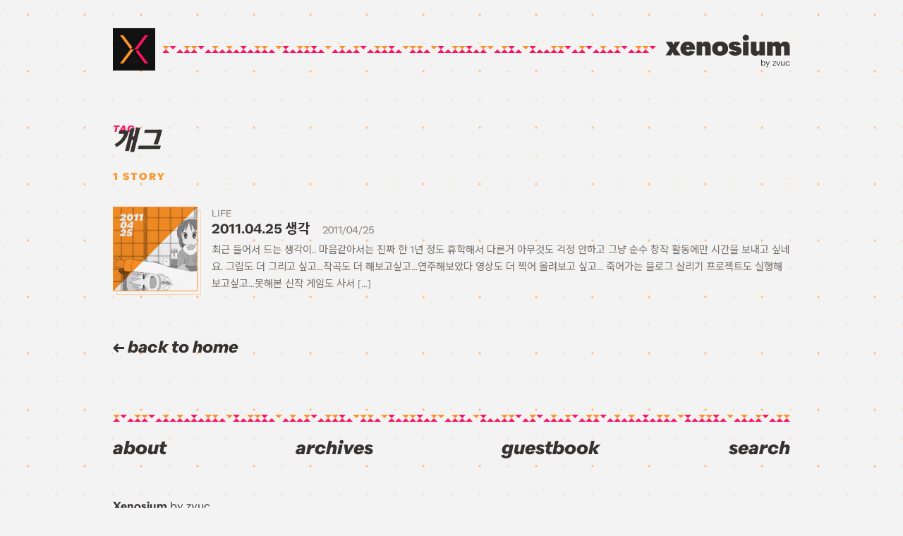

--- FILE ---
content_type: text/html; charset=UTF-8
request_url: https://xenosium.com/entry/tag/%EA%B0%9C%EA%B7%B8/
body_size: 9222
content:
<!doctype html>
<html lang="en-US" itemscope itemtype="http://schema.org/Blog" class="site-loading">
<head>
	<meta charset="UTF-8">
	<meta name="format-detection" content="telephone=no" />
	<meta name="HandheldFriendly" content="True" />
	<meta name="viewport" content="width=device-width, initial-scale=1">
	<link rel="profile" href="https://gmpg.org/xfn/11">

	<meta name="google-site-verification" content="ryd0M417_6TSQCLXgSaszdgcLKWKZ0tDzh_bm6CgZno" />
	

	<link rel="preload" href="https://xenosium.com/wp-content/themes/xnsm20/style.css?2021091310" as="style">
	
		<meta name="description" content="Xenosium - a blog by zvuc.">
	<title>개그 &#8211; Xenosium</title>
<meta name='robots' content='max-image-preview:large' />
	<style>img:is([sizes="auto" i], [sizes^="auto," i]) { contain-intrinsic-size: 3000px 1500px }</style>
	<link rel="alternate" type="application/rss+xml" title="Xenosium &raquo; Feed" href="https://xenosium.com/feed/" />
<link rel="alternate" type="application/rss+xml" title="Xenosium &raquo; Comments Feed" href="https://xenosium.com/comments/feed/" />
<link rel="alternate" type="application/rss+xml" title="Xenosium &raquo; 개그 Tag Feed" href="https://xenosium.com/entry/tag/%ea%b0%9c%ea%b7%b8/feed/" />
<script>
window._wpemojiSettings = {"baseUrl":"https:\/\/s.w.org\/images\/core\/emoji\/16.0.1\/72x72\/","ext":".png","svgUrl":"https:\/\/s.w.org\/images\/core\/emoji\/16.0.1\/svg\/","svgExt":".svg","source":{"concatemoji":"https:\/\/xenosium.com\/wp-includes\/js\/wp-emoji-release.min.js?ver=6.8.3"}};
/*! This file is auto-generated */
!function(s,n){var o,i,e;function c(e){try{var t={supportTests:e,timestamp:(new Date).valueOf()};sessionStorage.setItem(o,JSON.stringify(t))}catch(e){}}function p(e,t,n){e.clearRect(0,0,e.canvas.width,e.canvas.height),e.fillText(t,0,0);var t=new Uint32Array(e.getImageData(0,0,e.canvas.width,e.canvas.height).data),a=(e.clearRect(0,0,e.canvas.width,e.canvas.height),e.fillText(n,0,0),new Uint32Array(e.getImageData(0,0,e.canvas.width,e.canvas.height).data));return t.every(function(e,t){return e===a[t]})}function u(e,t){e.clearRect(0,0,e.canvas.width,e.canvas.height),e.fillText(t,0,0);for(var n=e.getImageData(16,16,1,1),a=0;a<n.data.length;a++)if(0!==n.data[a])return!1;return!0}function f(e,t,n,a){switch(t){case"flag":return n(e,"\ud83c\udff3\ufe0f\u200d\u26a7\ufe0f","\ud83c\udff3\ufe0f\u200b\u26a7\ufe0f")?!1:!n(e,"\ud83c\udde8\ud83c\uddf6","\ud83c\udde8\u200b\ud83c\uddf6")&&!n(e,"\ud83c\udff4\udb40\udc67\udb40\udc62\udb40\udc65\udb40\udc6e\udb40\udc67\udb40\udc7f","\ud83c\udff4\u200b\udb40\udc67\u200b\udb40\udc62\u200b\udb40\udc65\u200b\udb40\udc6e\u200b\udb40\udc67\u200b\udb40\udc7f");case"emoji":return!a(e,"\ud83e\udedf")}return!1}function g(e,t,n,a){var r="undefined"!=typeof WorkerGlobalScope&&self instanceof WorkerGlobalScope?new OffscreenCanvas(300,150):s.createElement("canvas"),o=r.getContext("2d",{willReadFrequently:!0}),i=(o.textBaseline="top",o.font="600 32px Arial",{});return e.forEach(function(e){i[e]=t(o,e,n,a)}),i}function t(e){var t=s.createElement("script");t.src=e,t.defer=!0,s.head.appendChild(t)}"undefined"!=typeof Promise&&(o="wpEmojiSettingsSupports",i=["flag","emoji"],n.supports={everything:!0,everythingExceptFlag:!0},e=new Promise(function(e){s.addEventListener("DOMContentLoaded",e,{once:!0})}),new Promise(function(t){var n=function(){try{var e=JSON.parse(sessionStorage.getItem(o));if("object"==typeof e&&"number"==typeof e.timestamp&&(new Date).valueOf()<e.timestamp+604800&&"object"==typeof e.supportTests)return e.supportTests}catch(e){}return null}();if(!n){if("undefined"!=typeof Worker&&"undefined"!=typeof OffscreenCanvas&&"undefined"!=typeof URL&&URL.createObjectURL&&"undefined"!=typeof Blob)try{var e="postMessage("+g.toString()+"("+[JSON.stringify(i),f.toString(),p.toString(),u.toString()].join(",")+"));",a=new Blob([e],{type:"text/javascript"}),r=new Worker(URL.createObjectURL(a),{name:"wpTestEmojiSupports"});return void(r.onmessage=function(e){c(n=e.data),r.terminate(),t(n)})}catch(e){}c(n=g(i,f,p,u))}t(n)}).then(function(e){for(var t in e)n.supports[t]=e[t],n.supports.everything=n.supports.everything&&n.supports[t],"flag"!==t&&(n.supports.everythingExceptFlag=n.supports.everythingExceptFlag&&n.supports[t]);n.supports.everythingExceptFlag=n.supports.everythingExceptFlag&&!n.supports.flag,n.DOMReady=!1,n.readyCallback=function(){n.DOMReady=!0}}).then(function(){return e}).then(function(){var e;n.supports.everything||(n.readyCallback(),(e=n.source||{}).concatemoji?t(e.concatemoji):e.wpemoji&&e.twemoji&&(t(e.twemoji),t(e.wpemoji)))}))}((window,document),window._wpemojiSettings);
</script>
<style id='wp-emoji-styles-inline-css'>

	img.wp-smiley, img.emoji {
		display: inline !important;
		border: none !important;
		box-shadow: none !important;
		height: 1em !important;
		width: 1em !important;
		margin: 0 0.07em !important;
		vertical-align: -0.1em !important;
		background: none !important;
		padding: 0 !important;
	}
</style>
<link rel='stylesheet' id='wp-block-library-css' href='https://xenosium.com/wp-includes/css/dist/block-library/style.min.css?ver=6.8.3' media='all' />
<style id='classic-theme-styles-inline-css'>
/*! This file is auto-generated */
.wp-block-button__link{color:#fff;background-color:#32373c;border-radius:9999px;box-shadow:none;text-decoration:none;padding:calc(.667em + 2px) calc(1.333em + 2px);font-size:1.125em}.wp-block-file__button{background:#32373c;color:#fff;text-decoration:none}
</style>
<style id='global-styles-inline-css'>
:root{--wp--preset--aspect-ratio--square: 1;--wp--preset--aspect-ratio--4-3: 4/3;--wp--preset--aspect-ratio--3-4: 3/4;--wp--preset--aspect-ratio--3-2: 3/2;--wp--preset--aspect-ratio--2-3: 2/3;--wp--preset--aspect-ratio--16-9: 16/9;--wp--preset--aspect-ratio--9-16: 9/16;--wp--preset--color--black: #000000;--wp--preset--color--cyan-bluish-gray: #abb8c3;--wp--preset--color--white: #ffffff;--wp--preset--color--pale-pink: #f78da7;--wp--preset--color--vivid-red: #cf2e2e;--wp--preset--color--luminous-vivid-orange: #ff6900;--wp--preset--color--luminous-vivid-amber: #fcb900;--wp--preset--color--light-green-cyan: #7bdcb5;--wp--preset--color--vivid-green-cyan: #00d084;--wp--preset--color--pale-cyan-blue: #8ed1fc;--wp--preset--color--vivid-cyan-blue: #0693e3;--wp--preset--color--vivid-purple: #9b51e0;--wp--preset--color--color-base: #ff9126;--wp--preset--color--color-accent: #ff135f;--wp--preset--color--color-gray: #B3B0AC;--wp--preset--gradient--vivid-cyan-blue-to-vivid-purple: linear-gradient(135deg,rgba(6,147,227,1) 0%,rgb(155,81,224) 100%);--wp--preset--gradient--light-green-cyan-to-vivid-green-cyan: linear-gradient(135deg,rgb(122,220,180) 0%,rgb(0,208,130) 100%);--wp--preset--gradient--luminous-vivid-amber-to-luminous-vivid-orange: linear-gradient(135deg,rgba(252,185,0,1) 0%,rgba(255,105,0,1) 100%);--wp--preset--gradient--luminous-vivid-orange-to-vivid-red: linear-gradient(135deg,rgba(255,105,0,1) 0%,rgb(207,46,46) 100%);--wp--preset--gradient--very-light-gray-to-cyan-bluish-gray: linear-gradient(135deg,rgb(238,238,238) 0%,rgb(169,184,195) 100%);--wp--preset--gradient--cool-to-warm-spectrum: linear-gradient(135deg,rgb(74,234,220) 0%,rgb(151,120,209) 20%,rgb(207,42,186) 40%,rgb(238,44,130) 60%,rgb(251,105,98) 80%,rgb(254,248,76) 100%);--wp--preset--gradient--blush-light-purple: linear-gradient(135deg,rgb(255,206,236) 0%,rgb(152,150,240) 100%);--wp--preset--gradient--blush-bordeaux: linear-gradient(135deg,rgb(254,205,165) 0%,rgb(254,45,45) 50%,rgb(107,0,62) 100%);--wp--preset--gradient--luminous-dusk: linear-gradient(135deg,rgb(255,203,112) 0%,rgb(199,81,192) 50%,rgb(65,88,208) 100%);--wp--preset--gradient--pale-ocean: linear-gradient(135deg,rgb(255,245,203) 0%,rgb(182,227,212) 50%,rgb(51,167,181) 100%);--wp--preset--gradient--electric-grass: linear-gradient(135deg,rgb(202,248,128) 0%,rgb(113,206,126) 100%);--wp--preset--gradient--midnight: linear-gradient(135deg,rgb(2,3,129) 0%,rgb(40,116,252) 100%);--wp--preset--font-size--small: 13px;--wp--preset--font-size--medium: 20px;--wp--preset--font-size--large: 36px;--wp--preset--font-size--x-large: 42px;--wp--preset--spacing--20: 0.44rem;--wp--preset--spacing--30: 0.67rem;--wp--preset--spacing--40: 1rem;--wp--preset--spacing--50: 1.5rem;--wp--preset--spacing--60: 2.25rem;--wp--preset--spacing--70: 3.38rem;--wp--preset--spacing--80: 5.06rem;--wp--preset--shadow--natural: 6px 6px 9px rgba(0, 0, 0, 0.2);--wp--preset--shadow--deep: 12px 12px 50px rgba(0, 0, 0, 0.4);--wp--preset--shadow--sharp: 6px 6px 0px rgba(0, 0, 0, 0.2);--wp--preset--shadow--outlined: 6px 6px 0px -3px rgba(255, 255, 255, 1), 6px 6px rgba(0, 0, 0, 1);--wp--preset--shadow--crisp: 6px 6px 0px rgba(0, 0, 0, 1);}:where(.is-layout-flex){gap: 0.5em;}:where(.is-layout-grid){gap: 0.5em;}body .is-layout-flex{display: flex;}.is-layout-flex{flex-wrap: wrap;align-items: center;}.is-layout-flex > :is(*, div){margin: 0;}body .is-layout-grid{display: grid;}.is-layout-grid > :is(*, div){margin: 0;}:where(.wp-block-columns.is-layout-flex){gap: 2em;}:where(.wp-block-columns.is-layout-grid){gap: 2em;}:where(.wp-block-post-template.is-layout-flex){gap: 1.25em;}:where(.wp-block-post-template.is-layout-grid){gap: 1.25em;}.has-black-color{color: var(--wp--preset--color--black) !important;}.has-cyan-bluish-gray-color{color: var(--wp--preset--color--cyan-bluish-gray) !important;}.has-white-color{color: var(--wp--preset--color--white) !important;}.has-pale-pink-color{color: var(--wp--preset--color--pale-pink) !important;}.has-vivid-red-color{color: var(--wp--preset--color--vivid-red) !important;}.has-luminous-vivid-orange-color{color: var(--wp--preset--color--luminous-vivid-orange) !important;}.has-luminous-vivid-amber-color{color: var(--wp--preset--color--luminous-vivid-amber) !important;}.has-light-green-cyan-color{color: var(--wp--preset--color--light-green-cyan) !important;}.has-vivid-green-cyan-color{color: var(--wp--preset--color--vivid-green-cyan) !important;}.has-pale-cyan-blue-color{color: var(--wp--preset--color--pale-cyan-blue) !important;}.has-vivid-cyan-blue-color{color: var(--wp--preset--color--vivid-cyan-blue) !important;}.has-vivid-purple-color{color: var(--wp--preset--color--vivid-purple) !important;}.has-black-background-color{background-color: var(--wp--preset--color--black) !important;}.has-cyan-bluish-gray-background-color{background-color: var(--wp--preset--color--cyan-bluish-gray) !important;}.has-white-background-color{background-color: var(--wp--preset--color--white) !important;}.has-pale-pink-background-color{background-color: var(--wp--preset--color--pale-pink) !important;}.has-vivid-red-background-color{background-color: var(--wp--preset--color--vivid-red) !important;}.has-luminous-vivid-orange-background-color{background-color: var(--wp--preset--color--luminous-vivid-orange) !important;}.has-luminous-vivid-amber-background-color{background-color: var(--wp--preset--color--luminous-vivid-amber) !important;}.has-light-green-cyan-background-color{background-color: var(--wp--preset--color--light-green-cyan) !important;}.has-vivid-green-cyan-background-color{background-color: var(--wp--preset--color--vivid-green-cyan) !important;}.has-pale-cyan-blue-background-color{background-color: var(--wp--preset--color--pale-cyan-blue) !important;}.has-vivid-cyan-blue-background-color{background-color: var(--wp--preset--color--vivid-cyan-blue) !important;}.has-vivid-purple-background-color{background-color: var(--wp--preset--color--vivid-purple) !important;}.has-black-border-color{border-color: var(--wp--preset--color--black) !important;}.has-cyan-bluish-gray-border-color{border-color: var(--wp--preset--color--cyan-bluish-gray) !important;}.has-white-border-color{border-color: var(--wp--preset--color--white) !important;}.has-pale-pink-border-color{border-color: var(--wp--preset--color--pale-pink) !important;}.has-vivid-red-border-color{border-color: var(--wp--preset--color--vivid-red) !important;}.has-luminous-vivid-orange-border-color{border-color: var(--wp--preset--color--luminous-vivid-orange) !important;}.has-luminous-vivid-amber-border-color{border-color: var(--wp--preset--color--luminous-vivid-amber) !important;}.has-light-green-cyan-border-color{border-color: var(--wp--preset--color--light-green-cyan) !important;}.has-vivid-green-cyan-border-color{border-color: var(--wp--preset--color--vivid-green-cyan) !important;}.has-pale-cyan-blue-border-color{border-color: var(--wp--preset--color--pale-cyan-blue) !important;}.has-vivid-cyan-blue-border-color{border-color: var(--wp--preset--color--vivid-cyan-blue) !important;}.has-vivid-purple-border-color{border-color: var(--wp--preset--color--vivid-purple) !important;}.has-vivid-cyan-blue-to-vivid-purple-gradient-background{background: var(--wp--preset--gradient--vivid-cyan-blue-to-vivid-purple) !important;}.has-light-green-cyan-to-vivid-green-cyan-gradient-background{background: var(--wp--preset--gradient--light-green-cyan-to-vivid-green-cyan) !important;}.has-luminous-vivid-amber-to-luminous-vivid-orange-gradient-background{background: var(--wp--preset--gradient--luminous-vivid-amber-to-luminous-vivid-orange) !important;}.has-luminous-vivid-orange-to-vivid-red-gradient-background{background: var(--wp--preset--gradient--luminous-vivid-orange-to-vivid-red) !important;}.has-very-light-gray-to-cyan-bluish-gray-gradient-background{background: var(--wp--preset--gradient--very-light-gray-to-cyan-bluish-gray) !important;}.has-cool-to-warm-spectrum-gradient-background{background: var(--wp--preset--gradient--cool-to-warm-spectrum) !important;}.has-blush-light-purple-gradient-background{background: var(--wp--preset--gradient--blush-light-purple) !important;}.has-blush-bordeaux-gradient-background{background: var(--wp--preset--gradient--blush-bordeaux) !important;}.has-luminous-dusk-gradient-background{background: var(--wp--preset--gradient--luminous-dusk) !important;}.has-pale-ocean-gradient-background{background: var(--wp--preset--gradient--pale-ocean) !important;}.has-electric-grass-gradient-background{background: var(--wp--preset--gradient--electric-grass) !important;}.has-midnight-gradient-background{background: var(--wp--preset--gradient--midnight) !important;}.has-small-font-size{font-size: var(--wp--preset--font-size--small) !important;}.has-medium-font-size{font-size: var(--wp--preset--font-size--medium) !important;}.has-large-font-size{font-size: var(--wp--preset--font-size--large) !important;}.has-x-large-font-size{font-size: var(--wp--preset--font-size--x-large) !important;}
:where(.wp-block-post-template.is-layout-flex){gap: 1.25em;}:where(.wp-block-post-template.is-layout-grid){gap: 1.25em;}
:where(.wp-block-columns.is-layout-flex){gap: 2em;}:where(.wp-block-columns.is-layout-grid){gap: 2em;}
:root :where(.wp-block-pullquote){font-size: 1.5em;line-height: 1.6;}
</style>
<link rel='stylesheet' id='xnsm20-style-css' href='https://xenosium.com/wp-content/themes/xnsm20/style.css?ver=7.0.1' media='all' />
<link rel='stylesheet' id='xnsm20-style-archive-css' href='https://xenosium.com/wp-content/themes/xnsm20/search.css?ver=7.0.1' media='all' />
<script src="https://xenosium.com/wp-content/themes/xnsm20/js/jquery-3.5.1.min.js?ver=6.8.3" id="jquery-js"></script>
<script src="https://xenosium.com/wp-content/plugins/wp-retina-2x/app/picturefill.min.js?ver=1738804457" id="wr2x-picturefill-js-js"></script>
<link rel="https://api.w.org/" href="https://xenosium.com/wp-json/" /><link rel="alternate" title="JSON" type="application/json" href="https://xenosium.com/wp-json/wp/v2/tags/1119" /><link rel="EditURI" type="application/rsd+xml" title="RSD" href="https://xenosium.com/xmlrpc.php?rsd" />
<meta name="generator" content="WordPress 6.8.3" />
<style>.recentcomments a{display:inline !important;padding:0 !important;margin:0 !important;}</style>
	<script defer type="text/javascript" src="https://xenosium.com/wp-content/themes/xnsm20/js/jquery.fancybox.custom.js"></script>

	<script defer type="text/javascript" src="https://xenosium.com/wp-content/themes/xnsm20/js/highlight.custom.pack.js"></script>
	<script async type="text/javascript" src="https://xenosium.com/wp-content/themes/xnsm20/js/tabber.js"></script>

	<script defer type="text/javascript" src="https://xenosium.com/wp-content/themes/xnsm20/js/jquery-functions.js?20200525"></script>

	<!-- Global site tag (gtag.js) - Google Analytics -->
	<script async src="https://www.googletagmanager.com/gtag/js?id=UA-4026068-1"></script>
	<script>
		window.dataLayer = window.dataLayer || [];
		function gtag(){dataLayer.push(arguments);}
		gtag('js', new Date());

		gtag('config', 'UA-4026068-1');
	</script>
	
	<meta name="twitter:widgets:autoload" content="off">
	<meta name="twitter:widgets:theme" content="light">
	<meta name="twitter:widgets:link-color" content="#ff135f">
	<meta name="twitter:widgets:border-color" content="#ff135f">


	<!-- Twitter widget -->
	<script async src="https://platform.twitter.com/widgets.js"></script>
	<script>
		if(window.matchMedia('(prefers-color-scheme: dark)').matches) {
			document.querySelector('meta[name="twitter:widgets:theme"]').setAttribute("content", "dark");
		}
		
		window.onload = (function() {
			twttr.widgets.load(
				document.getElementById("main-container")
			);
		});
	</script>

	<link rel="shortcut icon" href="https://xenosium.com/wp-content/themes/xnsm20/assets/favicon/favicon.ico" />
	<link rel="apple-touch-icon-precomposed" href="https://xenosium.com/wp-content/themes/xnsm20/assets/favicon/favicon-large.png" />

	<!-- pre-css styles -->
	<style>
		html, body {
			background-color: #1e1c1c;
		}
	</style>

	<script>
		var root = document.documentElement;

		(function() {
			if (sessionStorage.fontQuarion) {
				console.log("Quarion font is already saved in sessionStorage.");
				root.classList.add('second-load');

				WebFontConfig = {
					google: {
						families: ['Noto Sans KR:400,700,900:korean&display=swap', 'Noto Sans JP:400,700,900:japanese&display=swap']
					},
					active: function() {
						sessionStorage.fontQuarion = true;
					}
				};
			} else {
				console.log("Quarion font is not yet saved. Saving to sessionStorage...");
				root.classList.add('first-load');

				WebFontConfig = {
					custom: {
						families: ['QuarionWeb'],
						urls: ['https://xenosium.com/wp-content/themes/xnsm20/fonts.css']
					},
					google: {
						families: ['Noto Sans KR:400,700,900:korean&display=swap', 'Noto Sans JP:400,700,900:japanese&display=swap']
					},
					active: function() {
						sessionStorage.fontQuarion = true;
					}
				};
			};
			(function(d) {
				var wf = d.createElement('script'), s = d.scripts[0];
				wf.src = 'https://xenosium.com/wp-content/themes/xnsm20/js/webfontloader.js';
				wf.async = true;
				s.parentNode.insertBefore(wf, s);
			})(document);
		})();
	</script>
</head>

<body class="archive tag tag-1119 wp-embed-responsive wp-theme-xnsm20 hfeed">

<!--[If lt IE 11]>
 <div class="IE-Notice">
 <img src="https://xenosium.com/skin/blog/xnsm10/images/IE6-Notice.gif" alt="오래된 브라우저로 접속하셨습니다. 페이지가 제대로 보이지 않을 수 있습니다. You are using an outdated browser and this site might not display correctly."/>
 </div>
<![endif]-->


<div id="page" class="site-container">
	
<header id="masthead" class="site-header">
	<div class="container">
		<div id="blog-title">
			<div class="logo-wrap" id="logo-block">
				<svg width="60" height="60" viewBox="0 0 60 60" class="xnsm-logo">
					<rect id="bg" class="logo-base" width="60" height="60"/>
					<polygon id="tri-lower" class="logo-part color-accent" points="20,50 30,36.7 40,50 "/>
					<polygon id="tri-upper" class="logo-part color-base" points="40,10 30,23.3 20,10 23.3,10 "/>
					<polygon id="leg-left-upper" class="logo-part color-base" points="30,30 25,30 10,10 15,10 "/>
					<polygon id="leg-right-lower" class="logo-part color-accent" points="50,50 44.9,50 30,30 35,30 "/>
					<polygon id="leg-spacer-lower" class="logo-part color-black" points="45,50 39.9,50 25,30 30,30 "/>
					<polygon id="leg-spacer-upper" class="logo-part color-black" points="35,30 30,30 15,10 20,10 "/>
					<polygon id="leg-left-lower" class="logo-part color-base" points="25,30 10,50 14.9,50 30,30 "/>
					<polygon id="leg-right-upper" class="logo-part color-accent" points="45,10 30,30 35,30 50,10 "/>
					<polygon id="leg-mid-lower" class="logo-part color-white" points="30,30 15,50 19.9,50 35,30 "/>
					<polygon id="leg-mid-upper" class="logo-part color-white" points="30,30 30,30 45,10 40,10 25,30 "/>
				</svg>
				<a class="link-overlay" href="https://xenosium.com/" aria-label="Xenosium Logo"></a>
			</div>
			<div class="hr-pattern">
				<span></span>
			</div>
			<div class="logo-text-wrap">
				<a id="logo-text" class="click-feedback-link" href="https://xenosium.com/">
												<p class="text" itemtype="name">Xenosium</p>
												
					<svg class="actual" height="32" viewBox="0 0 170 30">
						<defs>
							<g id="xnsm-textlogo">
								<path d="M23.3 28.6h-8.6l-2-4.2-2.3 4.2h-7l5.8-9.3-5.8-8.8H12l1.7 3.8 2.1-3.8h7l-5.7 9.3 6.2 8.8z"/>
		  						<path d="M42.4 19.2v2H30.5c.1.9.4 1.6.8 2.1s1 .7 1.9.7c1.4 0 2.2-.6 2.3-1.8l6.9 1.3c-.8 1.8-2 3.1-3.6 4.1-1.6.9-3.4 1.4-5.6 1.4-3.2 0-5.6-.8-7.5-2.5-1.8-1.7-2.7-3.9-2.7-6.8 0-2.8.9-5 2.7-6.8 1.8-1.8 4.1-2.7 7-2.7 2.9 0 5.3.8 7 2.5 1.8 1.7 2.7 3.8 2.7 6.5zM33 15.1c-1.4 0-2.2.7-2.5 2.2h4.7c-.2-1.5-.9-2.2-2.2-2.2zM57.1 10.2c2.1 0 3.7.6 4.7 1.8 1 1.2 1.5 2.9 1.5 5.1v11.6h-7.4V18.1c0-.6-.2-1.1-.6-1.4-.4-.3-.9-.5-1.5-.5-1.1 0-1.7.5-1.9 1.6v10.9h-7.4V10.6h7.4v2.7c.9-2.1 2.6-3.1 5.2-3.1zM68 12.7c1.9-1.7 4.5-2.5 7.8-2.5s5.8.8 7.8 2.5c1.9 1.7 2.9 4 2.9 6.9 0 2.9-1 5.2-2.9 6.8-2 1.7-4.6 2.6-7.8 2.6s-5.8-.8-7.7-2.5-2.9-4-2.9-6.8c0-3 .9-5.3 2.8-7zm5.4 9.8c.6.7 1.3 1 2.4 1 1 0 1.8-.3 2.3-1 .6-.7.8-1.6.8-2.9s-.3-2.3-.8-2.9c-.6-.7-1.3-1-2.3-1-1 0-1.8.3-2.4 1-.6.7-.8 1.6-.8 2.9s.3 2.2.8 2.9zM102.2 27.3c-1.6 1.1-3.6 1.7-6 1.7s-4.3-.4-5.9-1.3c-1.5-.9-2.6-2.2-3.2-3.8l6.8-1.4c.1.5.4 1 .9 1.4s1.1.6 1.7.6c.9 0 1.3-.2 1.3-.7 0-.4-.4-.8-1.1-1.1-.7-.3-1.6-.5-2.6-.8-1-.2-2-.5-3.1-.9-1-.4-1.9-.9-2.6-1.8-.7-.8-1.1-1.8-1.1-3.1 0-1.8.8-3.2 2.3-4.3 1.5-1.1 3.5-1.6 5.7-1.6 4 0 6.8 1.3 8.5 4l-6.3 1.5c-.4-.8-1.1-1.3-1.9-1.3-.3 0-.6.1-.8.2-.2.2-.3.3-.3.6s.3.6 1 .8c.7.2 1.5.4 2.5.6 1 .2 2 .5 3 .9s1.8 1 2.5 1.9c.7.9 1 2 1 3.3.1 2-.7 3.4-2.3 4.6zM110 9.1c-1.1 0-2.1-.4-2.9-1.1-.8-.8-1.2-1.7-1.2-2.8 0-1.2.4-2.1 1.2-2.9.8-.8 1.8-1.1 2.9-1.1 1.2 0 2.2.4 3 1.1.8.8 1.2 1.7 1.2 2.9 0 1.1-.4 2.1-1.2 2.8-.8.7-1.8 1.1-3 1.1zm-3.7 19.5v-18h7.4v18.1h-7.4zM128 10.6h7.4v18.1H128V26c-.9 2.1-2.6 3.1-5.1 3.1-2.1 0-3.7-.6-4.7-1.8-1-1.2-1.5-2.9-1.5-5.1V10.6h7.4v10.6c0 .6.2 1.1.6 1.4.4.3.9.5 1.5.5 1.1 0 1.7-.5 1.9-1.6V10.6zM162.3 10.2c2.1 0 3.6.6 4.7 1.8 1 1.2 1.5 2.9 1.5 5.1v11.6h-7.4V18.1c0-.6-.2-1.1-.6-1.4-.4-.3-.9-.5-1.4-.5-.5 0-1 .2-1.4.5-.4.3-.6.8-.6 1.6v10.5h-7.4V18.1c0-.6-.2-1.1-.6-1.4s-.9-.5-1.4-.5c-.5 0-1 .2-1.4.5-.4.3-.6.8-.6 1.6v10.5h-7.4V10.6h7.4v2.7c.9-2.1 2.6-3.1 5.2-3.1 2.9 0 4.7 1.1 5.6 3.4 1-2.3 3-3.4 5.8-3.4z"/>
		  					</g>
  						</defs>
  						<use xlink:href="#xnsm-textlogo" />
					</svg>
					<svg class="shadow" height="32" viewBox="0 0 170 30">
						<use xlink:href="#xnsm-textlogo" />
					</svg>

					<span class="sub"><span class="dash">- </span>by zvuc</span>
				</a>
			</div>
		</div>
	</div>
</header>

<div id="main-container">
<!-- tag.php -->



<main class="site-main">
	
	<section class="main-content search-result">
		<div class="container">
			<header class="page-header">
				<h2 class="page-title category-title extrabold">
					<span class="header-accent label">Tag:</span>
					<span class="accent">개그</span>
				</h2>
			</header>

			<p class="search-result-count">
				<span class="count-num">
					1				</span> <span class="unit-text"></span>
			</p>
			<div class="search-list-wrap search-post-list">
				<ul class="search-list click-feedback-list">
					
<li>
	<a href="https://xenosium.com/entry/1405/" class="post-1405 post type-post status-publish format-standard has-post-thumbnail hentry category-life tag-thoughts tag-1119 tag-930 tag-1107 tag-597 tag-1174" rel="bookmark">
		<div class="thumb-wrap">
			<div class="thumb-inner">
				<span class="thumb">
										<span style="background-image: url('https://xenosium.com/wp-content/uploads/1/1559974649-300x169.gif');"></span>
									</span>
				<span class="thumb-overlay"></span>
				<span class="date">
					<span class="date-year">2011</span>
					<span class="date-month">04</span>
					<span class="date-day">25</span>
				</span>
			</div>
		</div>
		<span class="primary-wrap">
			<span class="title-row">
				<span class="category">
				<span>Life</span>				</span>
				<span class="titleandcnt"><span class="title">2011.04.25 생각</span> <span class="cnt"></span></span>
								<span class="date">2011/04/25</span>
							</span>
			<span class="summary">
				<p>최근 들어서 드는 생각이.. 마음같아서는 진짜 한 1년 정도 휴학해서 다른거 아무것도 걱정 안하고 그냥 순수 창작 활동에만 시간을 보내고 싶네요. 그림도 더 그리고 싶고&#8230;작곡도 더 해보고싶고&#8230;연주해보았다 영상도 더 찍어 올려보고 싶고&#8230; 죽어가는 블로그 살리기 프로젝트도 실행해보고싶고&#8230;못해본 신작 게임도 사서 [&hellip;]</p>
			</span><!-- .entry-summary -->
		</span>
	</a>
</li>				</ul>
			</div>

			<div class="loading-placeholder">
				<span class="loader">
					<span class="loader-tri t1"></span>
					<span class="loader-tri t2"></span>
					<span class="loader-tri t3"></span>
				</span>
			</div>
		</div><!-- .container end -->
	</section>

	<nav class="paging-nav-wrap">
		<div class="container">

					<div class="back-to-home-wrap">
				<a href="https://xenosium.com/" class="back-to-home click-feedback-link"><i class="xenosicon xenosicon-arrow-left"></i> back to home</a>
			</div>
		</div>
	</nav>

<!-- <h2 id="generic-search-title" class="search-title header-styled extrabold"><span class="header-accent">Search</span><span>stories</span></h2>
<h2 id="category-search-title" class="search-title header-styled extrabold" rel="[##_list_conform_##]"><span class="header-accent">[##_list_conform_##]</span></h2>
<h2 id="tag-search-title" class="search-title header-styled extrabold"><span class="header-accent">#[##_list_conform_##]</span></h2>
<h2 id="archive-search-title" class="search-title header-styled extrabold"><span class="header-accent">[##_list_conform_##]</span></h2>
<h2 id="all-archive-search-title" class="search-title header-styled extrabold" rel="[##_list_conform_##]"><span class="header-accent">all</span><span>stories</span></h2> -->


</main><!-- #main -->



<footer id="site-footer">
	<div class="container">
		<div class="hr"><span></span></div>
		
		<div class="search-modal-wrap">
			<div class="modal-overlay modal-close"></div>
			<div class="search-modal">
				<div class="search-modal-inner">
					<h2 class="header-styled extrabold"><span class="header-accent">search </span><span>by keywords</span></h2>

					
<form class="search-form" role="search" action="https://xenosium.com/" method="get">

<input class="search-field" type="search" name="s" placeholder="Search"/>

<button class="search-submit" type="submit" alt="Search"><i class="searchbutton xenosicon xenosicon-search"></i></button>

</form>
					<span class="modal-close-btn modal-close">
						<svg width="20" height="20">
							<line x1="0" y1="0" x2="20" y2="20" stroke-width="2" />
							<line x1="20" y1="0" x2="0" y2="20" stroke-width="2" />
						</svg>
					</span>
				</div>
			</div>
		</div>

		<div class="blog-nav click-feedback-list">
			<ul>
				<li><a href="/about"><span>about</span></a></li>
				<li><a href="/archives"><span>archives</span></a></li>
				<li><a href="/guestbook"><span>guestbook</span></a></li>
				<li><a href="#" id="search-toggle-btn"><span>search</span></a></li>
			</ul>
		</div>

		<!-- <div class="about">
			<h3>About</h3>
			<p>Xenosium (제노시움)은 2007년부터 <b>zvuc</b>이 운영하고 있는 블로그입니다.</p>
			<p>개인적인 일상 이야기들에 더해, 사진, 음악, 게임 등 폭넓은 수비범위의 각종 관심거리들과 취미생활 이야기들로 블로그를 채워나가고 있습니다.</p>
			<p><a href="/notice/558">블로그 소개 더 읽기</a></p>
		</div> -->

		

		<div class="credits">
			<p><b>Xenosium</b> by zvuc<br>©2007 - 2026 Some rights reserved.</p>
			<div class="counter">TOTAL VISITORS <span class='visitors'>2723318</span> <span class="slash">/</span> TODAY <span class='visitors'>192</span> <span class="slash">/</span> YESTERDAY <span class='visitors'>267</span></div>
		</div>

	</div>
</footer>

</div><!-- #page -->

<script type="speculationrules">
{"prefetch":[{"source":"document","where":{"and":[{"href_matches":"\/*"},{"not":{"href_matches":["\/wp-*.php","\/wp-admin\/*","\/wp-content\/uploads\/*","\/wp-content\/*","\/wp-content\/plugins\/*","\/wp-content\/themes\/xnsm20\/*","\/*\\?(.+)"]}},{"not":{"selector_matches":"a[rel~=\"nofollow\"]"}},{"not":{"selector_matches":".no-prefetch, .no-prefetch a"}}]},"eagerness":"conservative"}]}
</script>
    <script type="text/javascript">
        var templateUrl = 'https://xenosium.com';
        var post_id = '1405';
    </script>
    <script src="https://xenosium.com/wp-content/themes/xnsm20/js/navigation.js?ver=7.0.1" id="xnsm20-navigation-js"></script>
<script src="https://xenosium.com/wp-content/themes/xnsm20/js/skip-link-focus-fix.js?ver=7.0.1" id="xnsm20-skip-link-focus-fix-js"></script>
<script src="https://xenosium.com/wp-content/plugins/modified-wp-srs-simple-hits-counter/js/srs_simple_hits_counter_js.js?ver=6.8.3" id="srs_simple_hits_counter_js-js"></script>

<div id="site-loader">
	<span class="loader">
		<span class="loader-tri t1"></span>
		<span class="loader-tri t2"></span>
		<span class="loader-tri t3"></span>
	</span>
</div>

</body>
</html>


--- FILE ---
content_type: text/javascript; charset=utf-8
request_url: https://xenosium.com/wp-content/themes/xnsm20/js/tabber.js
body_size: 856
content:
function tabberObj(t){var e;for(e in this.div=null,this.classMain="tabber",this.classMainLive="tabberlive",this.classTab="tabbertab",this.classTabDefault="tabbertabdefault",this.classNav="tabbernav",this.classTabHide="tabbertabhide",this.classNavActive="tabberactive",this.titleElements=["h2","h3","h4","h5","h6"],this.titleElementsStripHTML=!0,this.removeTitle=!0,this.addLinkId=!0,this.linkIdFormat="<tabberid>-nav<tabnumberone>",t)this[e]=t[e];this.REclassMain=new RegExp("\\b"+this.classMain+"\\b","gi"),this.REclassMainLive=new RegExp("\\b"+this.classMainLive+"\\b","gi"),this.REclassTab=new RegExp("\\b"+this.classTab+"\\b","gi"),this.REclassTabDefault=new RegExp("\\b"+this.classTabDefault+"\\b","gi"),this.REclassTabHide=new RegExp("\\b"+this.classTabHide+"\\b","gi"),this.tabs=new Array,this.div&&(this.init(this.div),this.div=null)}function tabberAutomatic(t){var e,a,i;for(t||(t={}),e=new tabberObj(t),a=document.getElementsByTagName("div"),i=0;i<a.length;i++)a[i].className&&a[i].className.match(e.REclassMain)&&(t.div=a[i],a[i].tabber=new tabberObj(t));return this}function tabberAutomaticOnLoad(t){var e;t||(t={}),e=window.onload,"function"!=typeof window.onload?window.onload=function(){tabberAutomatic(t)}:window.onload=function(){e(),tabberAutomatic(t)}}tabberObj.prototype.init=function(t){var e,a,i,s,n,b,l,h,r,c=0;if(!document.getElementsByTagName)return!1;for(t.id&&(this.id=t.id),this.tabs.length=0,e=t.childNodes,a=0;a<e.length;a++)e[a].className&&e[a].className.match(this.REclassTab)&&((s=new Object).div=e[a],this.tabs[this.tabs.length]=s,e[a].className.match(this.REclassTabDefault)&&(c=this.tabs.length-1));for((n=document.createElement("ul")).className=this.classNav,a=0;a<this.tabs.length;a++){if((s=this.tabs[a]).headingText=s.div.title,this.removeTitle&&(s.div.title=""),!s.headingText)for(i=0;i<this.titleElements.length;i++)if(r=s.div.getElementsByTagName(this.titleElements[i])[0]){s.headingText=r.innerHTML,this.titleElementsStripHTML&&(s.headingText.replace(/<br>/gi," "),s.headingText=s.headingText.replace(/<[^>]+>/g,""));break}s.headingText||(s.headingText=a+1),b=document.createElement("li"),s.li=b,(l=document.createElement("a")).appendChild(document.createTextNode(s.headingText)),l.href="javascript:void(null);",l.title=s.headingText,l.onclick=this.navClick,l.tabber=this,l.tabberIndex=a,this.addLinkId&&this.linkIdFormat&&(h=(h=(h=(h=(h=this.linkIdFormat).replace(/<tabberid>/gi,this.id)).replace(/<tabnumberzero>/gi,a)).replace(/<tabnumberone>/gi,a+1)).replace(/<tabtitle>/gi,s.headingText.replace(/[^a-zA-Z0-9\-]/gi,"")),l.id=h),b.appendChild(l),n.appendChild(b)}return t.insertBefore(n,t.firstChild),t.className=t.className.replace(this.REclassMain,this.classMainLive),this.tabShow(c),"function"==typeof this.onLoad&&this.onLoad({tabber:this}),this},tabberObj.prototype.navClick=function(t){var e,a,i,s;return!!(e=this).tabber&&(a=e.tabber,i=e.tabberIndex,e.blur(),("function"!=typeof a.onClick||(s={tabber:a,index:i,event:t},t||(s.event=window.event),!1!==a.onClick(s)))&&(a.tabShow(i),!1))},tabberObj.prototype.tabHideAll=function(){var t;for(t=0;t<this.tabs.length;t++)this.tabHide(t)},tabberObj.prototype.tabHide=function(t){var e;return!!this.tabs[t]&&((e=this.tabs[t].div).className.match(this.REclassTabHide)||(e.className+=" "+this.classTabHide),this.navClearActive(t),this)},tabberObj.prototype.tabShow=function(t){var e;return!!this.tabs[t]&&(this.tabHideAll(),(e=this.tabs[t].div).className=e.className.replace(this.REclassTabHide,""),this.navSetActive(t),"function"==typeof this.onTabDisplay&&this.onTabDisplay({tabber:this,index:t}),this)},tabberObj.prototype.navSetActive=function(t){return this.tabs[t].li.className=this.classNavActive,this},tabberObj.prototype.navClearActive=function(t){return this.tabs[t].li.className="",this},"undefined"==typeof tabberOptions?tabberAutomaticOnLoad():tabberOptions.manualStartup||tabberAutomaticOnLoad(tabberOptions);